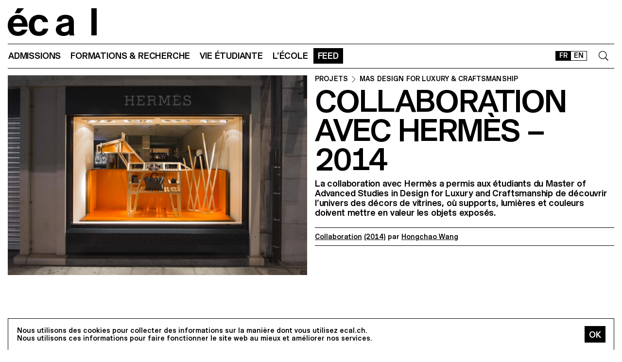

--- FILE ---
content_type: text/html; charset=utf-8
request_url: https://ecal.ch/fr/feed/projects/6120/collaboration-avec-hermes-2014/
body_size: 17782
content:
<!doctype html>
<html lang="fr">
<head>
    
    <!-- Google tag (gtag.js) -->
    <script async src="https://www.googletagmanager.com/gtag/js?id=G-58DJJ2LGEW"></script>
    <script>
    window.dataLayer = window.dataLayer || [];
    function gtag(){dataLayer.push(arguments);}
    gtag('js', new Date());

    gtag('config', 'G-58DJJ2LGEW');
    </script>

    <!-- Google Tag Manager GTM -->
    <script>(function(w,d,s,l,i){w[l]=w[l]||[];w[l].push({'gtm.start':
    new Date().getTime(),event:'gtm.js'});var f=d.getElementsByTagName(s)[0],
    j=d.createElement(s),dl=l!='dataLayer'?'&l='+l:'';j.async=true;j.src=
    'https://www.googletagmanager.com/gtm.js?id='+i+dl;f.parentNode.insertBefore(j,f);
    })(window,document,'script','dataLayer','GTM-NSJGD4VS');</script>
    <!-- End Google Tag Manager -->
     
    

    <meta charset="utf-8" />
    
    
    <meta name="description" content="L'école cantonale d'art de Lausanne (ECAL) est une haute école d'art et de design, située à Lausanne, Suisse. " />
    <meta name="viewport" content="width=device-width, minimum-scale=1, maximum-scale=2" />

    

    <title>Collaboration avec Hermès – 2014 - Projets - ECAL</title>

    <script title="load">
    document.documentElement.className += ' js content-loading loading';
    window.addEventListener('DOMContentLoaded', () => document.documentElement.classList.remove('content-loading'));
    window.addEventListener('load', () => document.documentElement.classList.remove('loading'));
    </script>

    <script title="config">
    
    window.elementOverflowToggleStylesheet = '/static/build/bolt/elements/overflow-toggle/shadow.css';
    

    window.config = {};
    window.config.combined_slideshow = "/fr/content-slideshow/project/6120/";

    </script>

    <link rel="icon" type="image/png" sizes="32x32" href="/static/icons/favicon-32x32.png">
    <link rel="icon" type="image/png" sizes="16x16" href="/static/icons/favicon-16x16.png">
    <link rel="apple-touch-icon-precomposed" media="screen and (resolution: 163dpi)" href="/static/icons/57-touch-icon-iphone.png" />
    <link rel="apple-touch-icon-precomposed" media="screen and (resolution: 132dpi)" href="/static/icons/72-touch-icon-iphone.png" />
    <link rel="apple-touch-icon-precomposed" media="screen and (resolution: 326dpi)" href="/static/icons/114-touch-icon-iphone.png" />
    <link rel="manifest" href="/static/icons/site.webmanifest">
    <meta name="msapplication-TileColor" content="#ffffff">
    <meta name="theme-color" content="#ffffff">

    
    <link rel="stylesheet" href="/static/build/site/module.css?v=p3xqljc3o" />
    <link rel="stylesheet" href="/static/site/hacks.css?v=p3xqljc3o" />
    

    

    

    
    
    

    <meta property="og:title" content="Collaboration avec Hermès – 2014" />

    <meta property="og:type" content="article" />
    <meta property="og:url" content="https://ecal.ch/fr/feed/projects/6120/collaboration-avec-hermes-2014/" />
    <meta property="og:site_name" content="ECAL - École cantonale d'art de Lausanne" />
    <meta property="og:locale" content="fr_CH" />

    <meta property="og:image" content="https://ecal-media.sos-ch-gva-2.exo.io/filer_public_thumbnails/filer_public/6f/74/6f749f19-8804-4392-b830-881af2a63fbd/4cd29bb920102fde40c6379aaf0d62c5.jpg__1600x0_q85_subsampling-2_upscale.jpg" />

    <meta property="og:description" content="La collaboration avec Hermès a permis aux étudiants du Master of Advanced Studies in Design for Luxury and Craftsmanship de découvrir l’univers des décors de vitrines, où supports, lumières et couleurs doivent mettre en valeur les objets exposés." />






    


    <script>
        (function(h,o,t,j,a,r){
            h.hj=h.hj||function(){(h.hj.q=h.hj.q||[]).push(arguments)};
            h._hjSettings={hjid:3426763,hjsv:6};
            a=o.getElementsByTagName('head')[0];
            r=o.createElement('script');r.async=1;
            r.src=t+h._hjSettings.hjid+j+h._hjSettings.hjsv;
            a.appendChild(r);
        })(window,document,'https://static.hotjar.com/c/hotjar-','.js?sv=');


    </script>
</head>

<body class="site-body">
    
    <!-- Google Tag Manager (noscript) -->
    <noscript><iframe src="https://www.googletagmanager.com/ns.html?id=GTM-NSJGD4VS"
    height="0" width="0" style="display:none;visibility:hidden"></iframe></noscript>
    <!-- End Google Tag Manager (noscript) -->
    

    
    
    
<header class="site-header site-grid grid" id="site-header">
    <a class="logo-thumb thumb" href="/fr/">
        Home
        <svg viewbox="0 0 184 57">
            <use class="black-bg fill" href="#e" />
            <use class="black-bg fill" href="#cal" />
        </svg>
    </a>
    <a class="icon-thumb thumb thumb-40 @m-thumb-42" href="#navigation"><svg class="svg-20 @m-svg-21"><use href="#burger-icon" /></svg>Show navigation</a>
</header>

    

<nav class="site-nav site-block block" id="navigation">
    <a class="e-thumb thumb" href="/">
        Home
        <svg viewbox="0 0 71 57">
            <use class="black-bg fill" href="#e" />
        </svg>
    </a>

    <section class="nav-layer layer " data-popable id="nav-19"><button type="button" class="back-menu-button menu-button button @s-hidden" style="justify-items: end;" name="deactivate" value="#nav-19"><svg><use href="#left-arrow-icon"></use></svg>
        Retour
    </button><h3 class="text-menu-button menu-button button grey-fg @s-hidden">Admissions</h3><a class="text-menu-button menu-button button text-09" href="/fr/admissions/">Portail admission</a><div class="nav-toggle-block toggle-block block" id="nav-19-31" data-toggleable><a data-level="2" class="nav-toggle-button toggle-button button" href="#nav-19-31">Propédeutique</a><a  class="text-menu-button menu-button button text-09" href="/fr/admissions/propedeutique/calendrier/">Calendrier</a><a  class="text-menu-button menu-button button text-09" href="/fr/admissions/propedeutique/exigences/">Exigences &amp; Dossier</a><a  class="text-menu-button menu-button button text-09" href="/fr/admissions/propedeutique/frais/">Frais d’écolage</a><a  class="text-menu-button menu-button button text-09" href="/fr/admissions/propedeutique/faq/">Foire aux questions</a><a  class="text-menu-button menu-button button text-09" href="/fr/admissions/propedeutique/msad/">MSAD</a></div><div class="nav-toggle-block toggle-block block" id="nav-19-50" data-toggleable><a data-level="2" class="nav-toggle-button toggle-button button" href="#nav-19-50">Bachelor</a><a  class="text-menu-button menu-button button text-09" href="/fr/admissions/bachelor/calendrier/">Calendrier</a><a  class="text-menu-button menu-button button text-09" href="/fr/admissions/bachelor/exigences/">Exigences &amp; Dossier</a><a  class="text-menu-button menu-button button text-09" href="/fr/admissions/bachelor/frais/">Frais d’écolage</a><a  class="text-menu-button menu-button button text-09" href="/fr/admissions/bachelor/faq/">Foire aux questions</a></div><div class="nav-toggle-block toggle-block block" id="nav-19-51" data-toggleable><a data-level="2" class="nav-toggle-button toggle-button button" href="#nav-19-51">Master</a><a  class="text-menu-button menu-button button text-09" href="/fr/admissions/master/calendrier/">Calendrier</a><a  class="text-menu-button menu-button button text-09" href="/fr/admissions/master/exigences/">Exigences &amp; Dossier</a><a  class="text-menu-button menu-button button text-09" href="/fr/admissions/master/frais/">Frais d’écolage</a><a  class="text-menu-button menu-button button text-09" href="/fr/admissions/master/faq/">Foire aux questions</a></div><div class="nav-toggle-block toggle-block block" id="nav-19-52" data-toggleable><a data-level="2" class="nav-toggle-button toggle-button button" href="#nav-19-52">MAS</a><a  class="text-menu-button menu-button button text-09" href="/fr/admissions/mas/calendrier/">Calendrier</a><a  class="text-menu-button menu-button button text-09" href="/fr/admissions/mas/exigences/">Exigences &amp; Dossier</a><a  class="text-menu-button menu-button button text-09" href="/fr/admissions/mas/frais/">Frais d’écolage</a><a  class="text-menu-button menu-button button text-09" href="/fr/admissions/mas/faq/">Foire aux questions</a></div><div class="nav-toggle-block toggle-block block" id="nav-19-498" data-toggleable><a data-level="2" class="nav-toggle-button toggle-button button" href="#nav-19-498">CAS</a><a  class="text-menu-button menu-button button text-09" href="/fr/admissions/cas/calendrier/">Calendrier</a><a  class="text-menu-button menu-button button text-09" href="/fr/admissions/cas/exigences/">Exigences &amp; Dossier</a><a  class="text-menu-button menu-button button text-09" href="/fr/admissions/cas/frais/">Frais d’écolage</a><a  class="text-menu-button menu-button button text-09" href="/fr/admissions/cas/faq/">Foire aux questions</a></div></section><section class="nav-layer layer double-row" data-popable id="nav-20"><button type="button" class="back-menu-button menu-button button @s-hidden" style="justify-items: end;" name="deactivate" value="#nav-20"><svg><use href="#left-arrow-icon"></use></svg>
        Retour
    </button><h3 class="text-menu-button menu-button button grey-fg @s-hidden">Formations &amp; Recherche</h3><a class="text-menu-button menu-button button text-09" href="/fr/formations-recherche/">Toutes les formations</a><div class="nav-toggle-block toggle-block block" id="nav-20-397" data-toggleable><a data-level="2" class="nav-toggle-button toggle-button button" href="#nav-20-397">Propédeutique</a><a  class="text-menu-button menu-button button text-09" href="/fr/formations-recherche/annee-preparatoire/propedeutique/">Année Propédeutique</a></div><div class="nav-toggle-block toggle-block block" id="nav-20-24" data-toggleable><a data-level="2" class="nav-toggle-button toggle-button button" href="#nav-20-24">Bachelor</a><a  class="text-menu-button menu-button button text-09" href="/fr/formations-recherche/bachelor/bachelor-arts-visuels/">Arts Visuels</a><a  class="text-menu-button menu-button button text-09" href="/fr/formations-recherche/bachelor/bachelor-cinema/">Cinéma</a><a  class="text-menu-button menu-button button text-09" href="/fr/formations-recherche/bachelor/bachelor-design-graphique/">Design Graphique</a><a  class="text-menu-button menu-button button text-09" href="/fr/formations-recherche/bachelor/bachelor-design-industriel/">Design Industriel</a><a  class="text-menu-button menu-button button text-09" href="/fr/formations-recherche/bachelor/media-interaction-design/">Media &amp; Interaction Design</a><a  class="text-menu-button menu-button button text-09" href="/fr/formations-recherche/bachelor/bachelor-photographie/">Photographie</a></div><div class="nav-toggle-block toggle-block block" id="nav-20-121" data-toggleable><a data-level="2" class="nav-toggle-button toggle-button button" href="#nav-20-121">Master</a><a  class="text-menu-button menu-button button text-09" href="/fr/formations-recherche/master/arts-visuels/">Arts Visuels</a><a  class="text-menu-button menu-button button text-09" href="/fr/formations-recherche/master/cinema/">Cinéma ECAL–HEAD</a><a  class="text-menu-button menu-button button text-09" href="/fr/formations-recherche/master/digital-experience-design/">Digital Experience Design</a><a  class="text-menu-button menu-button button text-09" href="/fr/formations-recherche/master/design-produit/">Design de Produit</a><a  class="text-menu-button menu-button button text-09" href="/fr/formations-recherche/master/master-photographie/">Photographie</a><a  class="text-menu-button menu-button button text-09" href="/fr/formations-recherche/master/type-design/">Type Design</a><a  class="text-menu-button menu-button button text-09" href="/fr/formations-recherche/master/innokick/">HES-So Innokick</a></div><div class="nav-toggle-block toggle-block block" id="nav-20-127" data-toggleable><a data-level="2" class="nav-toggle-button toggle-button button" href="#nav-20-127">Master of advanced studies</a><a  class="text-menu-button menu-button button text-09" href="/fr/formations-recherche/mas/luxe/">Design for Luxury &amp; Craftsmanship</a><a  class="text-menu-button menu-button button text-09" href="/fr/formations-recherche/mas/drdi/">Design Research for Digital Innovation</a></div><div class="nav-toggle-block toggle-block block" id="nav-20-394" data-toggleable><a data-level="2" class="nav-toggle-button toggle-button button" href="#nav-20-394">Certificate of Advanced Studies</a><a  class="text-menu-button menu-button button text-09" href="/fr/formations-recherche/cas/creative-leadership/">Creative Leadership</a><a  class="text-menu-button menu-button button text-09" href="/fr/formations-recherche/cas/short-courses/">Short courses</a></div><div class="nav-toggle-block toggle-block block" id="nav-20-366" data-toggleable><a data-level="2" class="nav-toggle-button toggle-button button" href="#nav-20-366">Recherche appliquée</a><a  class="text-menu-button menu-button button text-09" href="/fr/formations-recherche/recherche-appliquee/recherche/">Département RA&amp;D</a><a  class="text-menu-button menu-button button text-09" href="/fr/formations-recherche/recherche-appliquee/projets-de-recherche/">Projets de recherche</a><a  class="text-menu-button menu-button button text-09" href="/fr/formations-recherche/recherche-appliquee/equipe-de-recherche/">Équipe de recherche</a></div><div class="nav-toggle-block toggle-block block" id="nav-20-132" data-toggleable><a data-level="2" class="nav-toggle-button toggle-button button" href="#nav-20-132">Autres</a><a  class="text-menu-button menu-button button text-09" href="/fr/formations-recherche/others/international/">International</a><a  class="text-menu-button menu-button button text-09" href="/fr/formations-recherche/others/cours-shs/">Cours EPFL/ECAL (SHS)</a><a  class="text-menu-button menu-button button text-09" href="/fr/formations-recherche/others/calendrier-academique/">Calendrier Académique</a></div></section><section class="nav-layer layer " data-popable id="nav-21"><button type="button" class="back-menu-button menu-button button @s-hidden" style="justify-items: end;" name="deactivate" value="#nav-21"><svg><use href="#left-arrow-icon"></use></svg>
        Retour
    </button><h3 class="text-menu-button menu-button button grey-fg @s-hidden">Vie étudiante</h3><a class="text-menu-button menu-button button text-09" href="/fr/vie-etudiante/">Étudier à l&#x27;écal</a><div class="nav-toggle-block toggle-block block" id="nav-21-138" data-toggleable><a data-level="2" class="nav-toggle-button toggle-button button" href="#nav-21-138">Campus</a><a  class="text-menu-button menu-button button text-09" href="/fr/vie-etudiante/campus/batiment/">Bâtiment</a><a  class="text-menu-button menu-button button text-09" href="/fr/vie-etudiante/campus/equipements-ateliers/">Équipements et ateliers</a><a  class="text-menu-button menu-button button text-09" href="/fr/vie-etudiante/campus/app-ecal-campus/">App ECAL Campus</a></div><div class="nav-toggle-block toggle-block block" id="nav-21-143" data-toggleable><a data-level="2" class="nav-toggle-button toggle-button button" href="#nav-21-143">Expérience</a><a  class="text-menu-button menu-button button text-09" href="/fr/vie-etudiante/experience/conseil-representatif/">Conseil représentatif</a><a  class="text-menu-button menu-button button text-09" href="/fr/vie-etudiante/experience/bureau-des-etudiantxs/">Bureau des étudiant·e·x·s</a><a  class="text-menu-button menu-button button text-09" href="/fr/vie-etudiante/experience/diversite-egalite-inclusion/">Diversité, égalité  &amp; inclusion</a></div><div class="nav-toggle-block toggle-block block" id="nav-21-149" data-toggleable><a data-level="2" class="nav-toggle-button toggle-button button" href="#nav-21-149">Vivre à Lausanne</a><a  class="text-menu-button menu-button button text-09" href="/fr/vie-etudiante/vivre-a-lausanne/ville-culturelle/">Ville culturelle</a><a  class="text-menu-button menu-button button text-09" href="/fr/vie-etudiante/vivre-a-lausanne/logement-transport/">Logement &amp; Transport</a><a  class="text-menu-button menu-button button text-09" href="/fr/vie-etudiante/vivre-a-lausanne/sports/">Sports</a><a  class="text-menu-button menu-button button text-09" href="/fr/vie-etudiante/vivre-a-lausanne/sorties/">Sorties</a></div></section><section class="nav-layer layer " data-popable id="nav-13"><button type="button" class="back-menu-button menu-button button @s-hidden" style="justify-items: end;" name="deactivate" value="#nav-13"><svg><use href="#left-arrow-icon"></use></svg>
        Retour
    </button><h3 class="text-menu-button menu-button button grey-fg @s-hidden">L’École</h3><a class="text-menu-button menu-button button text-09" href="/fr/ecole/">Présentation</a><div class="nav-toggle-block toggle-block block" id="nav-13-203" data-toggleable><a data-level="2" class="nav-toggle-button toggle-button button" href="#nav-13-203">À propos</a><a  class="text-menu-button menu-button button text-09" href="/fr/ecole/a-propos/histoire/">Histoire</a><a  class="text-menu-button menu-button button text-09" href="/fr/ecole/a-propos/mission-vision/">Mission &amp; vision</a><a  class="text-menu-button menu-button button text-09" href="/fr/ecole/a-propos/fondation-ecal/">Fondation ECAL+</a><a  class="text-menu-button menu-button button text-09" href="/fr/vie-etudiante/campus/equipements-ateliers/galerie-lelac/">Galerie l&#x27;ELAC</a><a  class="text-menu-button menu-button button text-09" href="/fr/ecole/a-propos/organisation/">Organisation</a><a  class="text-menu-button menu-button button text-09" href="/fr/ecole/a-propos/durabilite/">Durabilité</a></div><div class="nav-toggle-block toggle-block block" id="nav-13-372" data-toggleable><a data-level="2" class="nav-toggle-button toggle-button button" href="#nav-13-372">Network</a><a  class="text-menu-button menu-button button text-09" href="/fr/ecole/network/collaborations/">Collaborations</a><a  class="text-menu-button menu-button button text-09" href="/fr/ecole/network/people/">People</a><a  class="text-menu-button menu-button button text-09" href="/fr/ecole/network/execal-alumni/">EXECAL / Alumni</a><a  class="text-menu-button menu-button button text-09" href="/fr/ecole/network/talent-day/">Talent Day</a></div><div class="nav-toggle-block toggle-block block" id="nav-13-403" data-toggleable><a data-level="2" class="nav-toggle-button toggle-button button" href="#nav-13-403">Partenariats</a><a  class="text-menu-button menu-button button text-09" href="/fr/vie-etudiante/campus/equipements-ateliers/epflecal-lab/">EPFL+ECAL Lab</a><a  class="text-menu-button menu-button button text-09" href="/fr/ecole/partenariats/imd/">IMD Business School</a><a  class="text-menu-button menu-button button text-09" href="/fr/ecole/partenariats/la-becque/">La Becque</a><a  class="text-menu-button menu-button button text-09" href="/fr/ecole/partenariats/mit-architecture/">MIT Architecture</a><a  class="text-menu-button menu-button button text-09" href="/fr/ecole/partenariats/senior-lab/">senior-lab</a><a  class="text-menu-button menu-button button text-09" href="/fr/ecole/partenariats/smart-move/">SMART MOVE</a></div></section><section class="nav-layer layer " data-popable id="nav-9"><button type="button" class="back-menu-button menu-button button @s-hidden" style="justify-items: end;" name="deactivate" value="#nav-9"><svg><use href="#left-arrow-icon"></use></svg>
        Retour
    </button><h3 class="text-menu-button menu-button button grey-fg @s-hidden">Feed</h3><a class="text-menu-button menu-button button text-09" href="/fr/feed/">Tous les contenus</a><div class="nav-toggle-block toggle-block block" id="nav-9-170" data-toggleable><a data-level="2" class="nav-toggle-button toggle-button button" href="#nav-9-170">Catégories</a><a  class="text-menu-button menu-button button text-09" href="/fr/feed/events/">Événements</a><a  class="text-menu-button menu-button button text-09" href="/fr/feed/projects/">Projets</a><a  class="text-menu-button menu-button button text-09" href="/fr/feed/articles/">Articles</a></div><div class="nav-toggle-block toggle-block block" id="nav-9-313" data-toggleable><a data-level="2" class="nav-toggle-button toggle-button button" href="#nav-9-313">Diplômes</a><a  class="text-menu-button menu-button button text-09" href="/fr/feed/diplomes/2025/">Diplômes 2025</a><a  class="text-menu-button menu-button button text-09" href="/fr/feed/diplomes/2024/">Diplômes 2024</a><a  class="text-menu-button menu-button button text-09" href="/fr/feed/diplomes/2023/">Diplômes 2023</a><a  class="text-menu-button menu-button button text-09" href="/fr/feed/diplomes/2022/">Diplômes 2022</a><a  class="text-menu-button menu-button button text-09" href="/fr/feed/diplomes/2021/">Diplômes 2021</a><a  class="text-menu-button menu-button button text-09" href="/fr/feed/diplomes/2020/">Diplômes 2020</a><a  class="text-menu-button menu-button button text-09" href="/fr/feed/diplomes/yearbook-2012-2019/">Yearbook 2012–2019</a></div><div class="nav-toggle-block toggle-block block" id="nav-9-456" data-toggleable><a data-level="2" class="nav-toggle-button toggle-button button" href="#nav-9-456">Presse</a><a  class="text-menu-button menu-button button text-09" href="/fr/feed/presse/dossiers-presse/">Espace presse</a><a  class="text-menu-button menu-button button text-09" href="/fr/feed/presse/newsletter/">Newsletter</a></div></section>



    <form class="search-block block" data-popable id="search" action="/fr/search/" method="get">
        <a class="icon-thumb thumb thumb-40" href="#search">
            <svg class="svg-20"><use href="#search-icon" /></svg>
        </a>
        <input type="text" class="search-input active-focus" name="query" required value="" id="search-input" />
        <label class="search-label placeholder-label" for="search-input">Rechercher</label>
        <input type="reset" class="text-08 button" value="Cancel" />
    </form>

    <div class="lang-block block">
        

<a href="/fr/feed/projects/6120/collaboration-avec-hermes-2014/" class="white-button button button-36 @s-button-20  on ">FR</a>

<a href="/en/feed/projects/6120/collaboration-avec-hermes-2014/" class="white-button button button-36 @s-button-20  ">EN</a>


    </div>

    <div class="nav-layer-0 nav-layer layer">
        <section class="nav-menu-block menu-block block">
            <a data-url="/fr/admissions/" class="nav-menu-button menu-button button" href="#nav-19">
       Admissions
       <svg><use href="#right-arrow-icon" /></svg></a><a data-url="/fr/formations-recherche/" class="nav-menu-button menu-button button" href="#nav-20">
       Formations &amp; Recherche
       <svg><use href="#right-arrow-icon" /></svg></a><a data-url="/fr/vie-etudiante/" class="nav-menu-button menu-button button" href="#nav-21">
       Vie étudiante
       <svg><use href="#right-arrow-icon" /></svg></a><a data-url="/fr/ecole/" class="nav-menu-button menu-button button" href="#nav-13">
       L’École
       <svg><use href="#right-arrow-icon" /></svg></a><a data-url="/fr/feed/" class="nav-menu-button menu-button button current-on" href="#nav-9">
       Feed
       <svg><use href="#right-arrow-icon" /></svg></a>

        </section>

        <!-- <a class="white-button button normal-text block" href="/fr/contact/">Nous contacter</a> -->

        <section class="links-block block  spaced-links">
            <a href="/fr/contact/" class="a text-10">Contact</a>
            <a href="https://ecal-shop.ch/" target="_blank" class="a text-10">Shop</a>
            <a href="https://ecal-typefaces.ch/" target="_blank" class="a text-10">Typefaces</a>
            <a href="https://offline-online.ch/" target="_blank" class="a text-10">Offline-online</a>
            <p class="spaced-links">

                <a href="https://www.instagram.com/ecal_ch/" target="_blank" class="a icon-thumb thumb @t-thumb-30 thumb-20">Instagram<svg class="social-icon inline-svg" xmlns="http://www.w3.org/2000/svg" viewBox="0 0 448 512"><path d="M224.1 141c-63.6 0-114.9 51.3-114.9 114.9s51.3 114.9 114.9 114.9S339 319.5 339 255.9 287.7 141 224.1 141zm0 189.6c-41.1 0-74.7-33.5-74.7-74.7s33.5-74.7 74.7-74.7 74.7 33.5 74.7 74.7-33.6 74.7-74.7 74.7zm146.4-194.3c0 14.9-12 26.8-26.8 26.8-14.9 0-26.8-12-26.8-26.8s12-26.8 26.8-26.8 26.8 12 26.8 26.8zm76.1 27.2c-1.7-35.9-9.9-67.7-36.2-93.9-26.2-26.2-58-34.4-93.9-36.2-37-2.1-147.9-2.1-184.9 0-35.8 1.7-67.6 9.9-93.9 36.1s-34.4 58-36.2 93.9c-2.1 37-2.1 147.9 0 184.9 1.7 35.9 9.9 67.7 36.2 93.9s58 34.4 93.9 36.2c37 2.1 147.9 2.1 184.9 0 35.9-1.7 67.7-9.9 93.9-36.2 26.2-26.2 34.4-58 36.2-93.9 2.1-37 2.1-147.8 0-184.8zM398.8 388c-7.8 19.6-22.9 34.7-42.6 42.6-29.5 11.7-99.5 9-132.1 9s-102.7 2.6-132.1-9c-19.6-7.8-34.7-22.9-42.6-42.6-11.7-29.5-9-99.5-9-132.1s-2.6-102.7 9-132.1c7.8-19.6 22.9-34.7 42.6-42.6 29.5-11.7 99.5-9 132.1-9s102.7-2.6 132.1 9c19.6 7.8 34.7 22.9 42.6 42.6 11.7 29.5 9 99.5 9 132.1s2.7 102.7-9 132.1z"/></svg></a>

                <a href="https://www.facebook.com/ecal.ch/" target="_blank" class="a icon-thumb thumb @t-thumb-30 thumb-20">Facebook<svg class="social-icon inline-svg" xmlns="http://www.w3.org/2000/svg" viewBox="0 0 448 512"><path d="M400 32H48A48 48 0 0 0 0 80v352a48 48 0 0 0 48 48h137.25V327.69h-63V256h63v-54.64c0-62.15 37-96.48 93.67-96.48 27.14 0 55.52 4.84 55.52 4.84v61h-31.27c-30.81 0-40.42 19.12-40.42 38.73V256h68.78l-11 71.69h-57.78V480H400a48 48 0 0 0 48-48V80a48 48 0 0 0-48-48z"/></svg></a>

                <a href="https://www.linkedin.com/company/ecal---ecole-cantonale-d-art-de-lausanne/" target="_blank" class="a icon-thumb thumb @t-thumb-30 thumb-20">LinkedIn<svg role="img" viewBox="0 0 24 24" xmlns="http://www.w3.org/2000/svg" class="social-icon inline-svg"><path d="M20.447 20.452h-3.554v-5.569c0-1.328-.027-3.037-1.852-3.037-1.853 0-2.136 1.445-2.136 2.939v5.667H9.351V9h3.414v1.561h.046c.477-.9 1.637-1.85 3.37-1.85 3.601 0 4.267 2.37 4.267 5.455v6.286zM5.337 7.433c-1.144 0-2.063-.926-2.063-2.065 0-1.138.92-2.063 2.063-2.063 1.14 0 2.064.925 2.064 2.063 0 1.139-.925 2.065-2.064 2.065zm1.782 13.019H3.555V9h3.564v11.452zM22.225 0H1.771C.792 0 0 .774 0 1.729v20.542C0 23.227.792 24 1.771 24h20.451C23.2 24 24 23.227 24 22.271V1.729C24 .774 23.2 0 22.222 0h.003z"/></svg></a>

                <!--
                <a href="https://twitter.com/ecal_ch" target="_blank" class="a icon-thumb thumb @t-thumb-30 thumb-20">Twitter<svg class="social-icon inline-svg" xmlns="http://www.w3.org/2000/svg" viewBox="0 0 512 512"><path d="M459.37 151.716c.325 4.548.325 9.097.325 13.645 0 138.72-105.583 298.558-298.558 298.558-59.452 0-114.68-17.219-161.137-47.106 8.447.974 16.568 1.299 25.34 1.299 49.055 0 94.213-16.568 130.274-44.832-46.132-.975-84.792-31.188-98.112-72.772 6.498.974 12.995 1.624 19.818 1.624 9.421 0 18.843-1.3 27.614-3.573-48.081-9.747-84.143-51.98-84.143-102.985v-1.299c13.969 7.797 30.214 12.67 47.431 13.319-28.264-18.843-46.781-51.005-46.781-87.391 0-19.492 5.197-37.36 14.294-52.954 51.655 63.675 129.3 105.258 216.365 109.807-1.624-7.797-2.599-15.918-2.599-24.04 0-57.828 46.782-104.934 104.934-104.934 30.213 0 57.502 12.67 76.67 33.137 23.715-4.548 46.456-13.32 66.599-25.34-7.798 24.366-24.366 44.833-46.132 57.827 21.117-2.273 41.584-8.122 60.426-16.243-14.292 20.791-32.161 39.308-52.628 54.253z"/></svg></a>

                -->
                <a href="https://vimeo.com/ecal" target="_blank" class="a icon-thumb thumb @t-thumb-30 thumb-20">Vimeo<svg class="social-icon inline-svg" xmlns="http://www.w3.org/2000/svg" viewBox="0 0 448 512"><path d="M403.2 32H44.8C20.1 32 0 52.1 0 76.8v358.4C0 459.9 20.1 480 44.8 480h358.4c24.7 0 44.8-20.1 44.8-44.8V76.8c0-24.7-20.1-44.8-44.8-44.8zM377 180.8c-1.4 31.5-23.4 74.7-66 129.4-44 57.2-81.3 85.8-111.7 85.8-18.9 0-34.8-17.4-47.9-52.3-25.5-93.3-36.4-148-57.4-148-2.4 0-10.9 5.1-25.4 15.2l-15.2-19.6c37.3-32.8 72.9-69.2 95.2-71.2 25.2-2.4 40.7 14.8 46.5 51.7 20.7 131.2 29.9 151 67.6 91.6 13.5-21.4 20.8-37.7 21.8-48.9 3.5-33.2-25.9-30.9-45.8-22.4 15.9-52.1 46.3-77.4 91.2-76 33.3.9 49 22.5 47.1 64.7z"/></svg></a>
                 <a href="https://www.tiktok.com/@ecal_ch" target="_blank" class="a icon-thumb thumb @t-thumb-30 thumb-20">Tiktok<svg class="social-icon inline-svg" xmlns="http://www.w3.org/2000/svg" viewBox="0 0 448 512"><path d="M412.19,118.66a109.27,109.27,0,0,1-9.45-5.5,132.87,132.87,0,0,1-24.27-20.62c-18.1-20.71-24.86-41.72-27.35-56.43h.1C349.14,23.9,350,16,350.13,16H267.69V334.78c0,4.28,0,8.51-.18,12.69,0,.52-.05,1-.08,1.56,0,.23,0,.47-.05.71,0,.06,0,.12,0,.18a70,70,0,0,1-35.22,55.56,68.8,68.8,0,0,1-34.11,9c-38.41,0-69.54-31.32-69.54-70s31.13-70,69.54-70a68.9,68.9,0,0,1,21.41,3.39l.1-83.94a153.14,153.14,0,0,0-118,34.52,161.79,161.79,0,0,0-35.3,43.53c-3.48,6-16.61,30.11-18.2,69.24-1,22.21,5.67,45.22,8.85,54.73v.2c2,5.6,9.75,24.71,22.38,40.82A167.53,167.53,0,0,0,115,470.66v-.2l.2.2C155.11,497.78,199.36,496,199.36,496c7.66-.31,33.32,0,62.46-13.81,32.32-15.31,50.72-38.12,50.72-38.12a158.46,158.46,0,0,0,27.64-45.93c7.46-19.61,9.95-43.13,9.95-52.53V176.49c1,.6,14.32,9.41,14.32,9.41s19.19,12.3,49.13,20.31c21.48,5.7,50.42,6.9,50.42,6.9V131.27C453.86,132.37,433.27,129.17,412.19,118.66Z"></path></svg></a>
            </p>
        </section>
    </div>

    
    <a class="icon-thumb thumb thumb-40 @s-thumb-42" href="#-"><svg class="svg-20 @m-svg-21"><use href="#x-icon" /></svg>Close navigation</a>
</nav>


    


<header class="site-block block panel-block block 4x padding-bottom-20">
           <hr/>
 <div class="v-block block @m-l-block">
        <img src="https://ecal-media.sos-ch-gva-2.exo.io/filer_public_thumbnails/filer_public/6f/74/6f749f19-8804-4392-b830-881af2a63fbd/4cd29bb920102fde40c6379aaf0d62c5.jpg__1600x0_q85_subsampling-2_upscale.jpg" width="100%" height="auto" alt="Collaboration avec Hermès – 2014" class="padding-top-15" />

        <div class="@m-sticky padding-top-15">
            
            

            <h4 class="text-10  breadcrumb-block"><a href="/fr/feed/projects/" class="a">
    
    Projets
    
    </a><svg class="inline-svg" style="margin-top:-2px"><use href="#right-arrow-icon" /></svg><!-- Handle case when bc2 is a list or queryset --><a href="/fr/feed/projects/?formations=208" class="a">
                        MAS DESIGN FOR LUXURY &amp; CRAFTSMANSHIP
                    </a></h4>


            <h1 class="text-04 @m-text-02 @t-text-05">Collaboration avec Hermès – 2014</h1>
            
            <p>La collaboration avec Hermès a permis aux étudiants du Master of Advanced Studies in Design for Luxury and Craftsmanship de découvrir l’univers des décors de vitrines, où supports, lumières et couleurs doivent mettre en valeur les objets exposés.</p>
            

            

            
            <p class="text-11 border-top margin-top-20 padding-top-10 padding-bottom-10 ">
                
                    <a href="/fr/feed/projects/?types=7">Collaboration</a>
                

                <a href="/fr/feed/projects/?range=2014-2014">(2014)</a>


                
                    par
                    
                        <a href="/fr/ecole/network/people/hongchao-wang/">Hongchao Wang</a>

                
            </p>
            

            
            <dl class="lined-list border-top text-11 margin-top-0 ">
                


                
                    

                    
                

                

                
            </dl>
            

        </div>
    </div>
</header>

<div class="site-block block">
    
<div class="@m-max-width-content max-width-content  text-09">

    <p><b>Wang Hongchao</b></p>

<p><i>Sketches of Animals</i><br>
Pour ce projet réalisé pour la marque française Hermès, je me suis directement inspiré des toiles et des sculptures de l’artiste Pablo Picasso. <i>Sketches of Animals</i> est une collection de structures en cerisier qui mettent en valeur les accessoires présentés en vitrines en les utilisant pour donner vie aux différents animaux. Une assiette imprimée devient ainsi l’œil d’un poisson, des coussins deviennent ses écailles et un verre en cristal l’extrémité de son antenne. Ce projet, ludique et narratif, ont été dessinés pour les magasins de Zürich et de Genève pour les collections automne/ hivers 2014.</p>

</div>


<div class="site-grid panel-grid grid">
    
    <div class="panel-block block 4x @t-6x @s-4x @m-4x @l-6x">
        <div class="block">
            


<slide-show  loop autoplay style="--slide-duration:4s"  controls="navigation" class="">
    
    <figure style="width:100%;" id="item-110749" class="">
        

        <a href=" https://ecal-media.sos-ch-gva-2.exo.io/filer_public_thumbnails/filer_public/de/60/de601507-a55b-4189-b778-610bb3654cd9/hermes_vitrine_geneve4ecal_axelcrettenandjpg__0x1280_q85_subsampling-2.jpg__0x1280_q85_subsampling-2.jpg " class="block" target="fullscreen-slide-show">
            <img  itemprop="image" src=" https://ecal-media.sos-ch-gva-2.exo.io/filer_public_thumbnails/filer_public/de/60/de601507-a55b-4189-b778-610bb3654cd9/hermes_vitrine_geneve4ecal_axelcrettenandjpg__0x1280_q85_subsampling-2.jpg__0x960_q85_crop_subsampling-2.jpg " draggable="false" alt="" />
        </a>
        

        <figcaption class="text-12">
            
Sketches of Animals , ECAL/Hongchao Wang

        </figcaption>
        
    </figure>
    
    <figure style="width:100%;" id="item-110748" class="">
        

        <a href=" https://ecal-media.sos-ch-gva-2.exo.io/filer_public_thumbnails/filer_public/f9/16/f9166773-8de6-4c53-bec4-a64a16a519b9/hermes_vitrine_geneve2ecal_axelcrettenandjpg__0x1280_q85_subsampling-2.jpg__0x1280_q85_subsampling-2.jpg " class="block" target="fullscreen-slide-show">
            <img  itemprop="image" src=" https://ecal-media.sos-ch-gva-2.exo.io/filer_public_thumbnails/filer_public/f9/16/f9166773-8de6-4c53-bec4-a64a16a519b9/hermes_vitrine_geneve2ecal_axelcrettenandjpg__0x1280_q85_subsampling-2.jpg__0x960_q85_crop_subsampling-2.jpg " draggable="false" alt="" />
        </a>
        

        <figcaption class="text-12">
            
Sketches of Animals , ECAL/Hongchao Wang

        </figcaption>
        
    </figure>
    
    <figure style="width:100%;" id="item-110747" class="">
        

        <a href=" https://ecal-media.sos-ch-gva-2.exo.io/filer_public_thumbnails/filer_public/f5/38/f5382712-e2ca-44a3-a75e-c52d3f44a911/hermes_vitrine_geneve1ecal_axelcrettenandjpg__0x1280_q85_subsampling-2.jpg__0x1280_q85_subsampling-2.jpg " class="block" target="fullscreen-slide-show">
            <img  itemprop="image" src=" https://ecal-media.sos-ch-gva-2.exo.io/filer_public_thumbnails/filer_public/f5/38/f5382712-e2ca-44a3-a75e-c52d3f44a911/hermes_vitrine_geneve1ecal_axelcrettenandjpg__0x1280_q85_subsampling-2.jpg__0x960_q85_crop_subsampling-2.jpg " draggable="false" alt="" />
        </a>
        

        <figcaption class="text-12">
            
Sketches of Animals , ECAL/Hongchao Wang

        </figcaption>
        
    </figure>
    
    
    <p slot="controls" class="count-block block text-12">1/3</p>
    
</slide-show>


        </div>
    </div>
    
    <div class="panel-block block 4x @t-6x @s-4x @m-4x @l-6x">
        <div class="block">
            


<slide-show  loop autoplay style="--slide-duration:4s"  controls="navigation" class="">
    
    <figure style="width:100%;" id="item-110751" class="">
        

        <a href=" https://ecal-media.sos-ch-gva-2.exo.io/filer_public_thumbnails/filer_public/e0/3d/e03d583c-c8c5-4ee1-a21b-7b8ef1c56df0/hermes_vitrine_geneve6ecal_axelcrettenandjpg__0x1280_q85_subsampling-2.jpg__0x1280_q85_subsampling-2.jpg " class="block" target="fullscreen-slide-show">
            <img  itemprop="image" src=" https://ecal-media.sos-ch-gva-2.exo.io/filer_public_thumbnails/filer_public/e0/3d/e03d583c-c8c5-4ee1-a21b-7b8ef1c56df0/hermes_vitrine_geneve6ecal_axelcrettenandjpg__0x1280_q85_subsampling-2.jpg__0x960_q85_crop_subsampling-2.jpg " draggable="false" alt="" />
        </a>
        

        <figcaption class="text-12">
            
Sketches of Animals , ECAL/Hongchao Wang

        </figcaption>
        
    </figure>
    
    <figure style="width:100%;" id="item-110750" class="">
        

        <a href=" https://ecal-media.sos-ch-gva-2.exo.io/filer_public_thumbnails/filer_public/bf/bb/bfbb725b-54dd-4453-9043-2304d058e698/hermes_vitrine_geneve5ecal_axelcrettenandjpg__0x1280_q85_subsampling-2.jpg__0x1280_q85_subsampling-2.jpg " class="block" target="fullscreen-slide-show">
            <img  itemprop="image" src=" https://ecal-media.sos-ch-gva-2.exo.io/filer_public_thumbnails/filer_public/bf/bb/bfbb725b-54dd-4453-9043-2304d058e698/hermes_vitrine_geneve5ecal_axelcrettenandjpg__0x1280_q85_subsampling-2.jpg__0x960_q85_crop_subsampling-2.jpg " draggable="false" alt="" />
        </a>
        

        <figcaption class="text-12">
            
Sketches of Animals , ECAL/Hongchao Wang

        </figcaption>
        
    </figure>
    
    
    <p slot="controls" class="count-block block text-12">1/2</p>
    
</slide-show>


        </div>
    </div>
    
</div>


</div>
<div class="site-block block margin-top-20 margin-bottom-20">
    <h3 class="text-06 border-top title-flex block title-block site-block no-padding">
    
    <div class="y-center title-name">
        
            Projets similaires
        
    </div>

    
        

        <div class="button-wrap">
            
                
                <a class="button no-border pr-0" href="/fr/feed/projects/?formations=208">
                    <div class="center-vertical-only text-10 title-link">
                        <div>Voir plus de projets</div>
                        <div class="button-pointer spaced icon-thumb thumb thumb-16">
                            <svg><use href="#right-arrow-icon"></use></svg>
                        </div>
                    </div>
                </a>
            
        </div>
    
    </h3>

    <div class="slideshow-container">
        <slide-show controls="navigation" class="slideshow-panel-grid panel-grid grid scrollbar-slide-show">
            
            
                
                

                <a href="/fr/feed/projects/8381/once-gold/"
                class="panel-block block  2x @t-3x @s-3x @m-3x @l-3x">
                <article class="block">
                    
                    <img src="https://ecal-media.sos-ch-gva-2.exo.io/filer_public_thumbnails/filer_public/bf/e3/bfe34a2f-44e0-4750-b0fd-00aa9200b7f6/once_gold_ecal_aina_wang_01.jpg__800x0_q85_subsampling-2_upscale.jpg" alt="Aina Wang – Once Gold" loading="lazy" decoding="async" />
                    

                    
                    
                    <p class="text-13">MAS DESIGN FOR LUXURY &amp; CRAFTSMANSHIP</p>
                    

                    
                    <h3 class="overflow-ellipsis-text text-06 @t-text-08">Aina Wang – Once Gold</h3>

                    
                    <p class="text-12">
                    
                        by
                        Aina Wang
                    
                    </p>

                    
                    
                    <p class="text-12">Au XIXe siècle, les citoyens prussiens cèdent leur or pour soutenir la guerre, recevant des bijoux en fonte gravés « Gold gab ich für Eisen » — J’ai donné l’or pour le fer. Le fer de Berlin, un alliage de fer et de carbone, recouvert d'une couche de laque noire et patinée, naît d’un moment où le sacrifice personnel devient identité collective. Ce projet ravive ce geste en dissimulant l’or au cœur du fer, comme une mémoire enfouie. Inspirée des insignes militaires et de la géométrie gothique, la pièce évoque la révérence et la perte. Conçu pour le mouvement, il se transforme en dix formes, de la broche au pendentif en passant par la ceinture, faisant le lien entre le rituel du passé et l'usure du présent. </p>
                    
                </article>
                </a>
            
                
                

                <a href="/fr/feed/projects/8382/to-a-glacier/"
                class="panel-block block  2x @t-3x @s-3x @m-3x @l-3x">
                <article class="block">
                    
                    <img src="https://ecal-media.sos-ch-gva-2.exo.io/filer_public_thumbnails/filer_public/c5/cd/c5cd8811-eb44-4153-9488-6b5a744d711e/to_a_glacier_ecal_arnaud_tantet_1.jpg__800x0_q85_subsampling-2_upscale.jpg" alt="Arnaud Tantet – : To a Glacier" loading="lazy" decoding="async" />
                    

                    
                    
                    <p class="text-13">MAS DESIGN FOR LUXURY &amp; CRAFTSMANSHIP</p>
                    

                    
                    <h3 class="overflow-ellipsis-text text-06 @t-text-08">Arnaud Tantet – : To a Glacier</h3>

                    
                    <p class="text-12">
                    
                        by
                        Arnaud Tantet
                    
                    </p>

                    
                    
                    <p class="text-12">Le réchauffement climatique transforme les paysages qui nous entourent. La fonte des glaces s’intensifie, affectant les glaciers millénaires d’Europe. L’intention de : To a Glacier est d’apporter – sous l’angle du design – un témoignage en lien avec le glacier du Mont-Blanc. Ce projet s’articule autour d’une recherche holistique sur le terrain, sous la forme d’objets, de photos, de brochures, de sons, directement inspirés par ces géants en disparition. Développé en collaboration avec les artisans verriers du CIAV (Centre International d’Art Verrier, à Meisenthal), le résultat de ce travail a permis, notamment, de nombreuses expérimentations en verre, à partir de moules réalisés en différents matériaux.</p>
                    
                </article>
                </a>
            
                
                

                <a href="/fr/feed/projects/8383/plastic-love/"
                class="panel-block block  2x @t-3x @s-3x @m-3x @l-3x">
                <article class="block">
                    
                    <img src="https://ecal-media.sos-ch-gva-2.exo.io/filer_public_thumbnails/filer_public/25/1b/251b0625-353f-432f-b4f3-443fd48a5220/bom_noh___01.jpg__800x0_q85_subsampling-2_upscale.jpg" alt="Bom Noh – Plastic Love" loading="lazy" decoding="async" />
                    

                    
                    
                    <p class="text-13">MAS DESIGN FOR LUXURY &amp; CRAFTSMANSHIP</p>
                    

                    
                    <h3 class="overflow-ellipsis-text text-06 @t-text-08">Bom Noh – Plastic Love</h3>

                    
                    <p class="text-12">
                    
                        by
                        Bom Noh
                    
                    </p>

                    
                    
                    <p class="text-12">Plastic Love réinterprète les gestes sculpturaux du lustre de Murano — icône historique du luxe — pour questionner ce que nous appelons aujourd’hui artisanat et valeur. En combinant outils numériques et traces de la main, le projet met en lumière les irrégularités et la présence physique qui échappent à l’automatisation. Longtemps associé à la production de masse et à la pollution, le plastique est ici reconsidéré comme support d’un travail incarné et d’une critique matérielle. Par la répétition, l’imperfection et le temps, il acquiert une forme d’esthétique singulière. En assumant un matériau souvent marginalisé, le projet déstabilise les hiérarchies héritées et interroge nos idées du raffinement — montrant que le design peut fonctionner non comme une solution, mais comme une question.</p>
                    
                </article>
                </a>
            
                
                

                <a href="/fr/feed/projects/8384/les-formes-de-linconscient/"
                class="panel-block block  2x @t-3x @s-3x @m-3x @l-3x">
                <article class="block">
                    
                    <img src="https://ecal-media.sos-ch-gva-2.exo.io/filer_public_thumbnails/filer_public/5b/75/5b75288c-ebfc-4c7a-b361-25bded5ade1d/design_sans_titrejpg.jpg__800x0_q85_subsampling-2_upscale.jpg" alt="Coline Schenck – Les formes de l’inconscient" loading="lazy" decoding="async" />
                    

                    
                    
                    <p class="text-13">MAS DESIGN FOR LUXURY &amp; CRAFTSMANSHIP</p>
                    

                    
                    <h3 class="overflow-ellipsis-text text-06 @t-text-08">Coline Schenck – Les formes de l’inconscient</h3>

                    
                    <p class="text-12">
                    
                        by
                        Coline Schenck
                    
                    </p>

                    
                    
                    <p class="text-12">Des pièces en faïence émaillée, destinées à l’art de la table et à un usage quotidien, sont développées dans une recherche mêlant bien-être mental et design sensoriel. Des études en neurosciences et en neuroesthétique sont analysées afin d’identifier les formes, couleurs et textures favorisant l’apaisement. Ces données sont d’abord traduites visuellement par des compositions au pastel, puis transformées en volumes adaptés à la fonction des objets. La composition graphique cherche à stimuler visuellement tout en minimisant la charge cognitive, tandis que le volume invite à une exploration tactile attentive. Dans un environnement quotidien marqué par la surcharge sensorielle, ces objets visent à réintroduire du calme, en transformant l’ordinaire en un refuge apaisant.</p>
                    
                </article>
                </a>
            
                
                

                <a href="/fr/feed/projects/8385/typology-of-the-cut/"
                class="panel-block block  2x @t-3x @s-3x @m-3x @l-3x">
                <article class="block">
                    
                    <img src="https://ecal-media.sos-ch-gva-2.exo.io/filer_public_thumbnails/filer_public/fb/e1/fbe133ed-5d31-4e9f-bd5e-1571ecfbe9a0/typologyofthecut_ecal_emilieheger1.jpg__800x0_q85_subsampling-2_upscale.jpg" alt="Emilie Heger – Typology of the Cut" loading="lazy" decoding="async" />
                    

                    
                    
                    <p class="text-13">MAS DESIGN FOR LUXURY &amp; CRAFTSMANSHIP</p>
                    

                    
                    <h3 class="overflow-ellipsis-text text-06 @t-text-08">Emilie Heger – Typology of the Cut</h3>

                    
                    <p class="text-12">
                    
                        by
                        Emilie Heger
                    
                    </p>

                    
                    
                    <p class="text-12">Ce projet de recherche a pour but de réunir les premiers outils du Paléolitique, avec la taille contemporaine des pierres précieuses. Si les instruments en silex étaient essentiels à la survie des premiers Hommes, les techniques ainsi que les gestes liés de la taille de la pierre ont évolué pour devenir un art particulièrement raffiné, symbole de richesse et de pouvoir. Le travail des pierres précieuses, perfectionné par des outils et des technologies modernes, a aujourd’hui pour unique but de magnifier la réflexion de la lumière afin de produire des artefacts esthétiques libérés de leur fonction. Typology of the Cut est donc un travail de curation interrogeant la dualité entre fonction et expression liée avec la taille de la pierre.</p>
                    
                </article>
                </a>
            
            
        </slide-show>
    </div>

    <div class="site-block block margin-bottom-20">
        <h3 class="text-06 border-top title-flex block title-block site-block no-padding">
        <div class="y-center title-name">Formations liées</div>
            <div class="button-wrap">
                <a class="button no-border pr-0" href="/formations-recherche">
                    <div class="center-vertical-only text-10 title-link">
                        <div>Voir toutes les formations</div>
                        <div class="button-pointer spaced icon-thumb thumb thumb-16">
                            <svg><use href="#right-arrow-icon"></use></svg>
                        </div>
                    </div>
                </a>
            </div>
        </h3>
        <div class="@s-3x-grid grid white-bg cms-plugin">
        
            <a class="button huge-oval-button oval-transform" href="/fr/feed/projects/?formations=208">
            <div class="center-vertical huge-text-oval text-06 @m-text-05 @t-text-08 @s-text-09">
                MAS DESIGN FOR LUXURY &amp; CRAFTSMANSHIP
                <div class="button-pointer icon-thumb thumb @t-thumb-42 @s-thumb-20 thumb-42">
                <svg><use href="#right-arrow-icon" /></svg>
                </div>
            </div>
            </a>
        
        </div>
    </div>

    
    </div>
</div>









<script>
(function() {
    gtag('event', 'feed', {
        "department": "MAS DESIGN FOR LUXURY & CRAFTSMANSHIP",
        "type": "Collaboration",
        "category": "Project",
    });
})();
</script>



    

    
    
<form class="cookie-site-block site-block block text-11" method="post" action="/cookies/accept/">
    
        Nous utilisons des cookies pour collecter des informations sur la manière dont vous utilisez ecal.ch.<br/>
        Nous utilisons ces informations pour faire fonctionner le site web au mieux et améliorer nos services.
    
    <input type="submit" class="button black-button button-36" value="OK" />
    <input type="hidden" name="csrfmiddlewaretoken" value="jXFNqDhrTdwrzHQ8dWaqEUAPYDw9xDFgojtAmtwe8PTvlJUSClShQ7lef33T5DTO">
</form>

    
    
<footer class="site-footer site-grid grid">
    <div class="4x x1 y1 @t-6x @s-8x @l-12x border-top footer-logo-row">
        <a href="/" class="ecal-thumb thumb">
            écal
            <svg width="118" height="37" viewbox="0 0 183 57">
                <use href="#ecal-logo" class="black-bg" stroke-width="0"></use>
            </svg>
        </a>
    </div>

    <section class="4x y4 @t-3x @t-x1 @t-y3 @s-4x @s-x1 @l-3x @l-x7  @l-y2 border-top padding-top-10">
        <p class="text-13">Adresse</p>
        <a href="https://www.google.com/maps/place/Ecal/@46.5366333,6.5861744,17z/data=!3m2!4b1!5s0x478c31bd2d436987:0x52e9696a8af7f88c!4m5!3m4!1s0x478c31bcd61e8ab9:0x39620c2ac7dc0384!8m2!3d46.5366333!4d6.5883684" class="a">
            <div class="footer-content">
                <p class="text-11">5, avenue du Temple, CH-1020 Renens</p>
            </div>
        </a>
    </section>
    <section class="4x y2 @t-3x @t-x1 @t-y2 @s-4x @s-x1 @l-3x @l-x1  @l-y2 border-top padding-top-10">
        <label for="footer-newsletter-email" class="text-13">S'inscrire à notre newsletter</label>
        <div class="footer-content">
            <form class="mono-form newsletter-form" action="/ajax/newsletter-subscribe/" method="post">
                <input type="email" placeholder="Adresse e-mail" id="footer-newsletter-email" name="email" />
                <button type="submit" class="white-button normal-text text-9">S'inscrire</button>
                <input type="hidden" name="csrfmiddlewaretoken" value="jXFNqDhrTdwrzHQ8dWaqEUAPYDw9xDFgojtAmtwe8PTvlJUSClShQ7lef33T5DTO">
            </form>
        </div>
    </section>
    <section class="4x y3 @t-3x @t-x4 @t-y2 @s-4x @s-x5 @l-3x @l-x4  @l-y2 border-top padding-top-10">
        <p class="text-13">Suivre l'ECAL</p>
        <div class="footer-content">
            <!--
<section class="thumb-grid grid " style="justify-content: start;"> -->
    <!-- <a href="https://twitter.com/ecal_ch" target="_blank" class="icon-thumb thumb thumb-36"><svg><use href="#twitter-icon" /></svg></a>
    <a href="https://www.facebook.com/ecal.ch/" target="_blank" class="icon-thumb thumb thumb-36"><svg><use href="#facebook-icon" /></svg></a>
    <a href="https://www.instagram.com/ecal_ch/" target="_blank" class="icon-thumb thumb thumb-36"><svg><use href="#instagram-icon" /></svg></a>
    <a href="https://vimeo.com/ecal" target="_blank" class="icon-thumb thumb thumb-36"><svg><use href="#vimeo-icon" /></svg></a> -->
    <p class="text-11 spaced-links">
        <a href="https://www.instagram.com/ecal_ch/" target="_blank" class="a">Instagram</a>
        <a href="https://www.facebook.com/ecal.ch/" target="_blank" class="a">Facebook</a>
        <a href="https://www.linkedin.com/company/ecal---ecole-cantonale-d-art-de-lausanne/" target="_blank" class="a">LinkedIn</a>
        <a href="https://vimeo.com/ecal" target="_blank" class="a">Vimeo</a>
        <a href="https://www.tiktok.com/@ecal_ch" target="_blank" class="a">Tiktok</a>
    </p>
<!-- </section> -->

            <!-- <p class="text-11 spaced-links" >
                <a href="https://www.instagram.com/ecal_ch/" target="_blank" class="a">Instagram</a>
                <a href="https://vimeo.com/ecal" target="_blank" class="a">Vimeo</a>
                <a href="https://www.facebook.com/ecal.ch/" target="_blank" class="a">Facebook</a>
                <a href="https://twitter.com/ecal_ch" target="_blank" class="a">Twitter</a>
                <a href="https://www.tiktok.com/@ecal_ch" target="_blank" class="a">Tiktok</a>
            </p> -->
        </div>
    </section>
    <section class="4x y5 @t-3x @t-x4 @t-y3 @s-4x @s-x5 @l-3x @l-x10 @l-y2 border-top padding-top-10">
        <p class="text-13">Tous droits réservés @2026</p>
        <div class="footer-content">
            <p class="text-11 spaced-links" >
                <a class="a" href="/fr/contact/">Contact</a><a class="a" href="/fr/impressum/">Impressum</a><a class="a" href="/fr/hub/">Hub</a><a class="a" href="/fr/feed/presse/dossiers-presse/">Presse</a>

            </p>
        </div>
    </section>
</footer>

    
<svg width="0" height="0" viewBox="0 0 184 57">
    <defs>
        <path id="e" d="M20.5861 21.6048C26.1461 21.6048 29.5595 25.5298 29.7354 30.7984H11.4367C11.9294 25.5298 15.2372 21.6048 20.5861 21.6048ZM29.1372 43.8815C27.9408 46.1092 25.5478 48.3368 21.1139 48.3368C16.0466 48.3368 11.8238 45.2959 11.2608 38.1179H40.8906V37.0924C40.8906 23.6203 34.2046 13.4721 20.5509 13.4721C8.02329 13.4721 0 22.8071 0 35.183C0 47.5589 7.6362 56.8939 20.9732 56.8939C30.8263 56.8939 37.5828 51.696 40.4332 43.8815H29.1372ZM33.2896 0H19.7767L14.3575 10.2897H24.281L33.2896 0Z" />
        <path id="cal" d="M171.938 55.8331H183.058V0H171.938V55.8331ZM110.954 27.2624C111.13 25.353 111.657 24.1507 112.854 23.1253C114.191 21.9938 116.127 21.4634 118.484 21.4634C123.024 21.4634 125.382 23.3021 125.382 26.3431C125.382 28.5707 124.502 29.6315 121.581 30.0205L119.751 30.268C111.024 31.5409 98.8483 33.2382 98.8483 44.0583C98.8483 52.0496 105.675 57 114.402 57C121.546 57 124.713 54.4541 126.648 52.6154H126.719L126.965 55.9039H137.065V55.6563C136.361 54.3834 136.114 52.9336 136.114 50.2463V30.9398C136.114 27.0149 135.798 24.5397 135.164 22.5596C133.018 15.7705 125.874 13.4721 118.801 13.4721C108.877 13.4721 101.417 17.7153 100.854 27.121L110.954 27.2624ZM116.76 48.9733C112.537 48.9733 109.933 47.1346 109.933 43.7047C109.933 42.4318 110.426 41.3003 111.2 40.5223C112.326 39.3908 114.473 38.6836 117.464 37.9057L119.927 37.2692C122.777 36.562 124.854 35.9963 125.804 35.6073V40.6284C125.804 42.6086 125.628 43.3511 125.417 44.0583C124.115 47.6297 120.314 48.9733 116.76 48.9733ZM82.9777 28.4646C81.8516 19.4479 74.497 13.4721 64.2215 13.4721C51.2716 13.4721 43.2483 22.4888 43.2483 35.183C43.2483 48.1954 50.7086 56.8939 64.1511 56.8939C74.7785 56.8939 81.7109 50.812 83.2944 41.9014H72.4911C71.541 45.1898 69.4648 48.3015 64.3975 48.3015C58.5911 48.3015 54.7202 44.3058 54.7202 35.2891C54.7202 26.6613 58.4504 22.0292 64.1863 22.0292C68.937 22.0292 71.4002 25.2115 72.0337 28.5H82.9777V28.4646Z" />

        <g id="ecal-logo">
            <use href="#e" />
            <use href="#cal" />
        </g>

        <symbol id="search-icon" class="fill" viewbox="3 12 16 16">
            <path fill-rule="evenodd" transform="translate(-10,-160)" clip-rule="evenodd" d="M25.1702 178.585C25.1702 181.67 22.6697 184.17 19.5851 184.17C16.5005 184.17 14 181.67 14 178.585C14 175.501 16.5005 173 19.5851 173C22.6697 173 25.1702 175.501 25.1702 178.585ZM23.7526 183.684C22.6174 184.613 21.1664 185.17 19.5851 185.17C15.9482 185.17 13 182.222 13 178.585C13 174.948 15.9482 172 19.5851 172C23.2219 172 26.1702 174.948 26.1702 178.585C26.1702 180.166 25.6129 181.617 24.6839 182.753L29 187.069L28.0687 188L23.7526 183.684Z" class="fill"/>
        </symbol>

        <symbol id="right-arrow-icon" class="stroke" viewbox="13 47 16 16">
            <path d="M17 48L24.2 55.1111L17 62.2222"/>
        </symbol>

        <symbol id="left-arrow-icon" class="stroke" viewbox="13 72 16 16">
           <path d="M24 87L16.8 79.8889L24 72.7778"/>
        </symbol>

        <symbol id="up-arrow-icon" class="stroke" viewbox="13 97 16 16">
            <path d="M13.9999 108L21.111 100.8L28.2222 108" />
        </symbol>

        <symbol id="down-arrow-icon" class="stroke" viewbox="13 121 16 16">
            <path d="M28.2222 125.8L21.1111 133L14 125.8" />
        </symbol>

        <symbol id="x-icon" class="fill" viewbox="13 197 16 16">
            <rect width="1" height="21.7297" transform="matrix(0.707107 -0.707106 0.707107 0.707106 13 197.707)"/>
            <rect width="1" height="21.7297" transform="matrix(0.707107 0.707106 -0.707107 0.707106 28.3652 197)"/>
        </symbol>

        <symbol id="bd-arrow-icon" class="fill" viewbox="13 247 16 16">
            <g clip-path="url(#clip1_691_17617)">
                <rect width="1" height="14" transform="matrix(-1 5.90056e-07 5.90056e-07 -1 21.5007 260.626)" class="fill"/>
                <rect width="1" height="10" transform="matrix(-0.707107 0.707107 -0.707106 -0.707108 21.7072 260.42)"/>
                <rect width="1" height="10" transform="matrix(0.707107 0.707107 -0.707108 0.707106 27.4565 253.256)"/>
                <rect width="1" height="16" transform="matrix(0 -1 1 1.18011e-06 13 263)"/>
            </g>
        </symbol>

        <symbol id="plus-icon" viewbox="0 0 16 16">
            <line x1="0" y1="8" x2="16" y2="8" />
            <line x1="8" y1="0" x2="8" y2="16" />
        </symbol>

        <symbol id="minus-icon" class="fill" viewbox="13 147 16 16">
            <rect x="29" y="154.467" width="1.06667" height="16" transform="rotate(90 29 154.467)" />
        </symbol>

        <symbol id="tr-arrow-icon" viewbox="13 222 16 16">
            <g clip-path="url(#clip0_691_17617)">
                <rect width="1" height="21.6262" transform="matrix(0.707107 0.707106 -0.707107 0.707106 28.292 222)" class="fill"/>
                <rect width="1" height="16" transform="matrix(1 0 -1.18011e-06 1 28 222)" class="fill"/>
                <rect width="1" height="16" transform="matrix(0 -1 1 1.18011e-06 13 223)" class="fill"/>
            </g>
        </symbol>

        <symbol id="minmax-icon" viewbox="13 272 16 16">
            <path d="M13 276.505H29" class="stroke" />
            <path d="M13 283.521H29" class="stroke" />
            <path fill-rule="evenodd" clip-rule="evenodd" d="M25 274H26V279.01H25V274Z" class="fill"/>
            <path fill-rule="evenodd" clip-rule="evenodd" d="M15 280.99H16V286H15V280.99Z" class="fill"/>
        </symbol>

        <symbol id="burger-icon" class="fill" viewbox="13 297 16 16">
            <rect x="13" y="310" width="16" height="1" class="fill"/>
            <rect x="13" y="305" width="16" height="1" class="fill"/>
            <rect x="13" y="300" width="16" height="1" class="fill"/>
        </symbol>

        <symbol id="twitter-icon" viewbox="13 322 16 16">
            <path class="fill" d="M21.768 327.126V334.242H20.256V327.126H17.388V325.758H24.612V327.126H21.768Z"/>
            <rect x="13.5" y="322.5" width="15" height="15" rx="7.5" class="stroke" />
        </symbol>

        <symbol id="vimeo-icon" viewbox="13 347 16 16">
            <path class="fill" d="M21.726 359.242H20.214L17.082 350.758H18.702L20.994 357.19H21.018L23.346 350.758H24.918L21.726 359.242Z"/>
            <rect x="13.5" y="347.5" width="15" height="15" rx="7.5" class="stroke" />
        </symbol>

        <symbol id="facebook-icon" viewbox="13 372 16 16">
            <path class="fill" d="M23.46 380.57H19.752V384.242H18.24V375.758H23.76V377.126H19.752V379.202H23.46V380.57Z"/>
            <rect x="13.5" y="372.5" width="15" height="15" rx="7.5" class="stroke"/>
        </symbol>

        <symbol id="instagram-icon" viewbox="13 397 16 16">
            <path class="fill" d="M23.418 402.816L22.866 405.612C22.85 405.708 22.834 405.812 22.818 405.924C22.81 406.036 22.806 406.116 22.806 406.164C22.806 406.3 22.842 406.404 22.914 406.476C22.986 406.548 23.078 406.584 23.19 406.584C23.358 406.584 23.518 406.528 23.67 406.416C23.83 406.296 23.97 406.14 24.09 405.948C24.21 405.748 24.306 405.52 24.378 405.264C24.45 405 24.486 404.72 24.486 404.424C24.486 403.984 24.406 403.58 24.246 403.212C24.086 402.844 23.862 402.528 23.574 402.264C23.286 402 22.942 401.796 22.542 401.652C22.142 401.5 21.702 401.424 21.222 401.424C20.71 401.424 20.234 401.52 19.794 401.712C19.354 401.896 18.97 402.152 18.642 402.48C18.314 402.8 18.054 403.18 17.862 403.62C17.678 404.06 17.586 404.532 17.586 405.036C17.586 405.508 17.662 405.96 17.814 406.392C17.966 406.816 18.202 407.196 18.522 407.532C18.866 407.884 19.262 408.148 19.71 408.324C20.158 408.5 20.682 408.588 21.282 408.588C21.762 408.588 22.206 408.544 22.614 408.456C23.03 408.36 23.466 408.208 23.922 408L24.21 408.876C23.282 409.292 22.294 409.5 21.246 409.5C20.494 409.5 19.826 409.388 19.242 409.164C18.666 408.94 18.178 408.632 17.778 408.24C17.386 407.84 17.086 407.368 16.878 406.824C16.678 406.272 16.578 405.672 16.578 405.024C16.578 404.392 16.694 403.8 16.926 403.248C17.166 402.696 17.494 402.216 17.91 401.808C18.326 401.4 18.814 401.08 19.374 400.848C19.942 400.616 20.55 400.5 21.198 400.5C21.806 400.5 22.366 400.596 22.878 400.788C23.398 400.98 23.846 401.248 24.222 401.592C24.598 401.928 24.89 402.336 25.098 402.816C25.314 403.288 25.422 403.812 25.422 404.388C25.422 404.844 25.354 405.26 25.218 405.636C25.09 406.012 24.918 406.34 24.702 406.62C24.486 406.892 24.238 407.104 23.958 407.256C23.686 407.408 23.406 407.484 23.118 407.484C22.846 407.484 22.626 407.412 22.458 407.268C22.298 407.124 22.206 406.92 22.182 406.656C22.054 406.88 21.854 407.084 21.582 407.268C21.31 407.444 20.994 407.532 20.634 407.532C20.346 407.532 20.082 407.48 19.842 407.376C19.61 407.264 19.41 407.112 19.242 406.92C19.082 406.728 18.954 406.5 18.858 406.236C18.77 405.964 18.726 405.668 18.726 405.348C18.726 404.98 18.786 404.636 18.906 404.316C19.026 403.988 19.19 403.704 19.398 403.464C19.606 403.216 19.846 403.024 20.118 402.888C20.39 402.744 20.682 402.672 20.994 402.672C21.378 402.672 21.686 402.752 21.918 402.912C22.158 403.072 22.326 403.26 22.422 403.476L22.542 402.816H23.418ZM21.09 403.656C20.898 403.656 20.722 403.7 20.562 403.788C20.402 403.876 20.262 403.996 20.142 404.148C20.03 404.3 19.938 404.48 19.866 404.688C19.802 404.888 19.77 405.104 19.77 405.336C19.77 405.696 19.862 405.988 20.046 406.212C20.23 406.436 20.466 406.548 20.754 406.548C20.946 406.548 21.122 406.5 21.282 406.404C21.45 406.308 21.594 406.18 21.714 406.02C21.834 405.852 21.926 405.656 21.99 405.432C22.054 405.208 22.086 404.968 22.086 404.712C22.086 404.368 21.99 404.108 21.798 403.932C21.606 403.748 21.37 403.656 21.09 403.656Z" />
            <rect x="13.5" y="397.5" width="15" height="15" rx="7.5" class="stroke"/>
        </symbol>
    </defs>
</svg>



    
    <script type="module" title="Module">
        
        import '/static/build/site/module.js?v=p3xqljc3o';
        
        

    </script>
    

    


    


</body>
</html>


--- FILE ---
content_type: text/css
request_url: https://ecal.ch/static/build/site/slide-show-shadow.css?v=p3xqljc3o
body_size: 1967
content:
// ecal 0.1.0 (Built 2025-10-15 08:57)


:host,*{box-sizing:border-box;background-origin:padding-box;background-repeat:no-repeat;padding:0;margin:0}button{font-size:inherit}[hidden]{display:none!important}:host{--slide-duration: 8s;--padding-left: 0;--padding-right: 0;position:relative;display:flex;flex-direction:column;padding-left:0!important;padding-right:0!important;align-content:center!important;align-items:stretch;justify-content:center!important;justify-items:stretch;grid-auto-flow:row!important;grid-auto-columns:100%;grid-template-columns:none;column-gap:0;grid-auto-rows:auto;row-gap:0;scroll-snap-type:none!important;scroll-snap-stop:none!important;-webkit-scroll-behavior:smooth;scroll-behavior:smooth;overscroll-behavior-x:none!important;-ms-overflow-style:none!important;scrollbar-width:none!important;overflow:visible}:host([hidden]){display:none}:host>.scroller,:host>[part=controls]{align-self:stretch}:host>.scroller{height:100%;justify-self:stretch}:host>[part=controls]{justify-self:auto}.invisible{position:absolute;clip:rect(0 0 0 0);-webkit-clip-path:inset(50%);clip-path:inset(50%);width:1px;height:1px;padding:0;margin:0 -1px -1px 0;overflow:hidden;white-space:nowrap;border-width:0}svg{stroke:currentcolor;stroke-width:inherit;stroke-linecap:inherit;fill:inherit;vector-effect:non-scaling-stroke}.scroller{display:block;position:relative;padding-left:var(--padding-left, 0);padding-right:var(--padding-right, 0);scroll-padding-left:var(--padding-left, 0);scroll-padding-right:var(--padding-right, 0);overflow:auto;overflow-y:hidden;overscroll-behavior-x:none;overscroll-behavior-x:contain;scrollbar-width:none;scroll-snap-type:x mandatory;scroll-snap-stop:always;-webkit-scroll-behavior:inherit;scroll-behavior:inherit;will-change:-webkit-scroll-behavior;will-change:scroll-behavior;grid-template-columns:inherit;grid-auto-columns:inherit;column-gap:inherit;justify-content:inherit;justify-items:inherit;grid-template-rows:inherit;grid-auto-rows:inherit;row-gap:inherit;align-content:inherit;align-items:inherit}.scroller:before{content:"";position:absolute;left:0;top:0;width:var(--scroll-width, 5000%);height:1px;z-index:-1}.scroller::-webkit-scrollbar{-webkit-appearance:none;display:var(--webkit-scrollbar-display, none);width:var(--webkit-scrollbar-width);height:var(--webkit-scrollbar-width);background:var(--webkit-scrollbar-background);border:var(--webkit-scrollbar-border);border-radius:var(--webkit-scrollbar-border-radius)}.scroller::-webkit-scrollbar-thumb:vertical,.scroller::-webkit-scrollbar-thumb:horizontal{background:var(--webkit-scrollbar-thumb-background);border:var(--webkit-scrollbar-thumb-border);border-radius:var(--webkit-scrollbar-thumb-border-radius)}.scroller>[part=slides]{position:relative;z-index:1}[part=slides]{display:grid;height:100%;margin-left:auto;margin-right:auto;grid-auto-flow:column;grid-template-columns:inherit;grid-auto-columns:inherit;column-gap:inherit;justify-content:start!important;justify-items:inherit;grid-template-rows:inherit;grid-auto-rows:inherit;row-gap:inherit;align-content:inherit;align-items:inherit}[part=slides]::slotted(*){scroll-snap-align:center}[part=controls]{display:grid;grid-template-columns:[left] 1fr [center] auto [right] 1fr;height:auto;padding-left:var(--padding-left);padding-right:var(--padding-right);align-content:center;align-items:center;justify-items:center;justify-content:stretch}[part=controls]:empty{display:none}@media print{:host>nav{display:none!important}}:host(:-webkit-full-screen){width:100vw!important;height:100vh!important;margin:0!important;opacity:1!important;visibility:visible!important;color:#fff;background-color:#121212}:host(:fullscreen){width:100vw!important;height:100vh!important;margin:0!important;opacity:1!important;visibility:visible!important;color:#fff;background-color:#121212}:host(:-webkit-full-screen) [part=fullscreen-button]{grid-column:auto;grid-row:auto;position:absolute;top:.75em;right:.75em;margin:0;bottom:auto}:host(:fullscreen) [part=fullscreen-button]{grid-column:auto;grid-row:auto;position:absolute;top:.75em;right:.75em;margin:0;bottom:auto}:host(:-webkit-full-screen) .fullscreen-hidden{display:none!important}:host(:fullscreen) .fullscreen-hidden{display:none!important}:host(:not(:-webkit-full-screen)) .fullscreen-shown{display:none!important}:host(:not(:fullscreen)) .fullscreen-shown{display:none!important}[part=fullscreen-button]{vertical-align:baseline;overflow:hidden;z-index:2;grid-column:3;grid-row:1;justify-self:end;margin:.375em 0;padding:0;width:1.875em;height:1.875em;min-width:0;line-height:inherit;text-decoration:none;cursor:pointer;background-size:contain;background-position:50% 50%;background-repeat:no-repeat;background-color:transparent;border-width:0;border-radius:.3125em;color:inherit;transition:background-color .2s linear;stroke-width:2;stroke-linecap:round;fill:none}[part=fullscreen-button]:hover{transition:background-color .1s linear;background-color:#ffffff4d}[part=prev-button],[part=next-button]{vertical-align:baseline;overflow:hidden;position:absolute;top:50%;z-index:2;padding:0;width:1.875rem;min-width:0;line-height:inherit;text-decoration:none;height:2.5rem;margin-top:-1.25rem;background-size:contain;background-position:50% 50%;background-repeat:no-repeat;background-color:transparent;border-width:0;border-radius:.3125rem;color:inherit;transition:background-color .2s linear;cursor:pointer;stroke-width:2;stroke-linecap:round;fill:none}[part=prev-button]{left:.1875rem}[part=next-button]{right:.1875rem}[part=prev-button]:hover,[part=next-button]:hover{transition:background-color .1s linear;background-color:#ffffff4d}slot[name=prev-button]>svg,slot[name=next-button]>svg{width:100%;height:100%}[part=pagination]{display:flex;justify-content:center;grid-column:2;grid-row:1;justify-self:center;margin:0;padding:.875em 0}[part*=page-button]{display:inline-block;padding:0 0 0 1.25em;height:1.25em;cursor:pointer;border-width:0;background-color:transparent;background-size:100% auto;background-position:50% 50%;background-image:url('data:image/svg+xml;utf8,<svg viewBox="0 0 20 20" version="1.1" xmlns="http://www.w3.org/2000/svg" preserveAspectRatio="none">        <circle cx="10" cy="10" r="6" stroke="none" fill="gray"></circle>    </svg>')}[part*=page-button-active]{background-image:url('data:image/svg+xml;utf8,<svg viewBox="0 0 20 20" version="1.1" xmlns="http://www.w3.org/2000/svg" preserveAspectRatio="none">        <circle cx="10" cy="10" r="6" stroke="none" fill="black"></circle>    </svg>')}:host(:fullscreen) [part*=page-button-active]{background-image:url('data:image/svg+xml;utf8,<svg viewBox="0 0 20 20" version="1.1" xmlns="http://www.w3.org/2000/svg" preserveAspectRatio="none">        <circle cx="10" cy="10" r="6" stroke="none" fill="white"></circle>    </svg>')}:host(:-webkit-full-screen) [part*=page-button-active]{background-image:url('data:image/svg+xml;utf8,<svg viewBox="0 0 20 20" version="1.1" xmlns="http://www.w3.org/2000/svg" preserveAspectRatio="none">        <circle cx="10" cy="10" r="6" stroke="none" fill="white"></circle>    </svg>')}slot[name=optional]::slotted(*){grid-column:1;grid-row:1}
/*# sourceMappingURL=slide-show-shadow.css.map */
